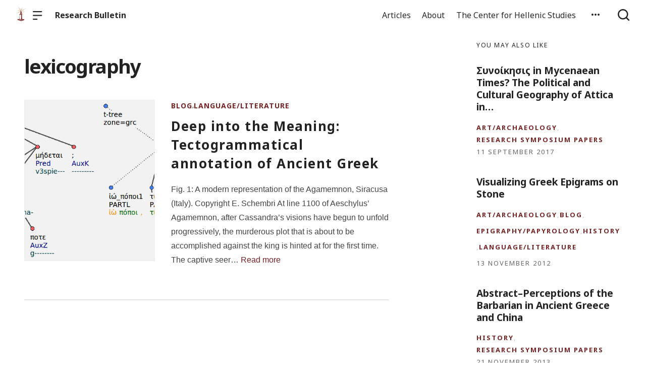

--- FILE ---
content_type: text/html; charset=UTF-8
request_url: https://research-bulletin.chs.harvard.edu/tag/lexicography/
body_size: 8377
content:

  <!doctype html>
<!--[if lt IE 9]><html class="no-js no-svg ie lt-ie9 lt-ie8 lt-ie7" lang="en-US"> <![endif]-->
<!--[if IE 9]><html class="no-js no-svg ie ie9 lt-ie9 lt-ie8" lang="en-US"> <![endif]-->
<!--[if gt IE 9]><!--><html class="no-js no-svg" lang="en-US"> <!--<![endif]-->
<head>
    <meta charset="UTF-8" />

    <meta name="description" content="Dedicated to the work of fellows at the Center for Hellenic Studies">

    <link rel="stylesheet" href="https://research-bulletin.chs.harvard.edu/wp-content/themes/orpheus/style.css" type="text/css" />
    <link rel="stylesheet" href="https://research-bulletin.chs.harvard.edu/wp-content/themes/orpheus/static/css/draft.css" type="text/css" />
    <link rel="stylesheet" href="https://research-bulletin.chs.harvard.edu/wp-content/themes/orpheus/static/css/draft-js-inline-toolbar-plugin.css" type="text/css" />
    <link rel="stylesheet" href="https://research-bulletin.chs.harvard.edu/wp-content/themes/orpheus/static/css/draft-js-mention-plugin.css" type="text/css" />
    <link rel="stylesheet" href="https://research-bulletin.chs.harvard.edu/wp-content/themes/orpheus/static/css/draftjs-inline-toolbar.css" type="text/css" />
    <link rel="stylesheet" href="https://research-bulletin.chs.harvard.edu/wp-content/themes/orpheus/static/css/draftjs.css" type="text/css" />
    <link rel="stylesheet" href="https://research-bulletin.chs.harvard.edu/wp-content/themes/orpheus/static/css/orpheus.css" type="text/css" />
    <link rel="stylesheet" href="https://research-bulletin.chs.harvard.edu/wp-content/themes/orpheus/static/css/annotations.css" type="text/css" />
    <link rel="stylesheet" href="https://research-bulletin.chs.harvard.edu/wp-content/themes/orpheus/static/css/chs.css" type="text/css" />
    <link rel="stylesheet" href="https://research-bulletin.chs.harvard.edu/wp-content/themes/orpheus/static/css/publications.css" type="text/css" />
    <link rel="stylesheet" href="https://research-bulletin.chs.harvard.edu/wp-content/themes/orpheus/static/css/chs-main.css" type="text/css" />
    <link rel="stylesheet" href="https://research-bulletin.chs.harvard.edu/wp-content/themes/orpheus/static/css/main-site-home.css" type="text/css" />
    <link rel="stylesheet" href="https://research-bulletin.chs.harvard.edu/wp-content/themes/orpheus/static/css/404.css" type="text/css" />
    <link rel="stylesheet" href="https://research-bulletin.chs.harvard.edu/wp-content/themes/orpheus/static/css/pages.css" type="text/css" />
    <link rel="stylesheet" href="https://research-bulletin.chs.harvard.edu/wp-content/themes/orpheus/static/css/responsive.css" type="text/css" />
    <link rel="stylesheet" href="https://research-bulletin.chs.harvard.edu/wp-content/themes/orpheus/static/css/print.css" type="text/css" media="print" />
    <link rel="stylesheet" href="https://research-bulletin.chs.harvard.edu/wp-content/themes/orpheus/static/css/custom.css" type="text/css" />
                
    <link rel="stylesheet" href="https://cdn.jsdelivr.net/npm/@mdi/font@5.8.55/css/materialdesignicons.min.css" type="text/css" />
    <meta http-equiv="Content-Type" content="text/html; charset=UTF-8" />
    <meta http-equiv="X-UA-Compatible" content="IE=edge">
    <meta name="viewport" content="width=device-width, initial-scale=1, user-scalable=no">
    <link rel="author" href="https://research-bulletin.chs.harvard.edu/wp-content/themes/orpheus/humans.txt" />
    <link rel="pingback" href="https://research-bulletin.chs.harvard.edu/xmlrpc.php" />
    <link rel="profile" href="http://gmpg.org/xfn/11">

          <link rel="apple-touch-icon" sizes="180x180" href="/wp-content/themes/orpheus/static/images/apple-touch-icon.png">
      <link rel="icon" type="image/png" sizes="32x32" href="/wp-content/themes/orpheus/static/images/favicon-32x32.png">
      <link rel="icon" type="image/png" sizes="16x16" href="/wp-content/themes/orpheus/static/images/favicon-16x16.png">
      <link rel="manifest" href="/wp-content/themes/orpheus/static/images/site.webmanifest">
    
    <meta name="theme-color" content="#000000">
    <script src="https://cdn.ravenjs.com/3.21.0/raven.min.js" crossorigin="anonymous"></script>
    <link href="https://fonts.googleapis.com/css?family=Noto+Sans:400,700|Cardo:300,400,700&subset=cyrillic,greek,latin-ext" rel="stylesheet">
    <link href="https://api.mapbox.com/mapbox-gl-js/v1.1.1/mapbox-gl.css" rel="stylesheet">
    <link rel="stylesheet" href="https://api.mapbox.com/mapbox-gl-js/plugins/mapbox-gl-geocoder/v4.4.1/mapbox-gl-geocoder.css">
    <script async defer="defer" src="https://www.googletagmanager.com/gtag/js?id=UA-36250260-17"></script>

          <!-- Global site tag (gtag.js) - Google Analytics -->
      <script async src="https://www.googletagmanager.com/gtag/js?id=UA-83607684-5"></script>
      <script>
        window.dataLayer = window.dataLayer || [];
        function gtag(){dataLayer.push(arguments);}
        gtag('js', new Date());

        gtag('config', 'UA-83607684-5');
      </script>
    

    <script async defer="defer" src="https://www.google.com/recaptcha/api.js" type="text/javascript"></script>
    <script async defer="defer" src="https://maps.googleapis.com/maps/api/js?key=AIzaSyAoZmCz1xYcNNa3XvFQeXkbafy-Gn6sp-0" type="text/javascript"></script>
    <script src='https://api.mapbox.com/mapbox-gl-js/v1.4.1/mapbox-gl.js'></script>
    <link href='https://api.mapbox.com/mapbox-gl-js/v1.4.1/mapbox-gl.css' rel='stylesheet' />

    <title>lexicography &#8211; Research Bulletin</title>
<meta name='robots' content='max-image-preview:large' />
<link rel='dns-prefetch' href='//s.w.org' />
<link rel='stylesheet' id='wp-block-library-css'  href='https://research-bulletin.chs.harvard.edu/wp-includes/css/dist/block-library/style.min.css' type='text/css' media='all' />
<style id='global-styles-inline-css' type='text/css'>
body{--wp--preset--color--black: #000000;--wp--preset--color--cyan-bluish-gray: #abb8c3;--wp--preset--color--white: #ffffff;--wp--preset--color--pale-pink: #f78da7;--wp--preset--color--vivid-red: #cf2e2e;--wp--preset--color--luminous-vivid-orange: #ff6900;--wp--preset--color--luminous-vivid-amber: #fcb900;--wp--preset--color--light-green-cyan: #7bdcb5;--wp--preset--color--vivid-green-cyan: #00d084;--wp--preset--color--pale-cyan-blue: #8ed1fc;--wp--preset--color--vivid-cyan-blue: #0693e3;--wp--preset--color--vivid-purple: #9b51e0;--wp--preset--gradient--vivid-cyan-blue-to-vivid-purple: linear-gradient(135deg,rgba(6,147,227,1) 0%,rgb(155,81,224) 100%);--wp--preset--gradient--light-green-cyan-to-vivid-green-cyan: linear-gradient(135deg,rgb(122,220,180) 0%,rgb(0,208,130) 100%);--wp--preset--gradient--luminous-vivid-amber-to-luminous-vivid-orange: linear-gradient(135deg,rgba(252,185,0,1) 0%,rgba(255,105,0,1) 100%);--wp--preset--gradient--luminous-vivid-orange-to-vivid-red: linear-gradient(135deg,rgba(255,105,0,1) 0%,rgb(207,46,46) 100%);--wp--preset--gradient--very-light-gray-to-cyan-bluish-gray: linear-gradient(135deg,rgb(238,238,238) 0%,rgb(169,184,195) 100%);--wp--preset--gradient--cool-to-warm-spectrum: linear-gradient(135deg,rgb(74,234,220) 0%,rgb(151,120,209) 20%,rgb(207,42,186) 40%,rgb(238,44,130) 60%,rgb(251,105,98) 80%,rgb(254,248,76) 100%);--wp--preset--gradient--blush-light-purple: linear-gradient(135deg,rgb(255,206,236) 0%,rgb(152,150,240) 100%);--wp--preset--gradient--blush-bordeaux: linear-gradient(135deg,rgb(254,205,165) 0%,rgb(254,45,45) 50%,rgb(107,0,62) 100%);--wp--preset--gradient--luminous-dusk: linear-gradient(135deg,rgb(255,203,112) 0%,rgb(199,81,192) 50%,rgb(65,88,208) 100%);--wp--preset--gradient--pale-ocean: linear-gradient(135deg,rgb(255,245,203) 0%,rgb(182,227,212) 50%,rgb(51,167,181) 100%);--wp--preset--gradient--electric-grass: linear-gradient(135deg,rgb(202,248,128) 0%,rgb(113,206,126) 100%);--wp--preset--gradient--midnight: linear-gradient(135deg,rgb(2,3,129) 0%,rgb(40,116,252) 100%);--wp--preset--duotone--dark-grayscale: url('#wp-duotone-dark-grayscale');--wp--preset--duotone--grayscale: url('#wp-duotone-grayscale');--wp--preset--duotone--purple-yellow: url('#wp-duotone-purple-yellow');--wp--preset--duotone--blue-red: url('#wp-duotone-blue-red');--wp--preset--duotone--midnight: url('#wp-duotone-midnight');--wp--preset--duotone--magenta-yellow: url('#wp-duotone-magenta-yellow');--wp--preset--duotone--purple-green: url('#wp-duotone-purple-green');--wp--preset--duotone--blue-orange: url('#wp-duotone-blue-orange');--wp--preset--font-size--small: 13px;--wp--preset--font-size--medium: 20px;--wp--preset--font-size--large: 36px;--wp--preset--font-size--x-large: 42px;}.has-black-color{color: var(--wp--preset--color--black) !important;}.has-cyan-bluish-gray-color{color: var(--wp--preset--color--cyan-bluish-gray) !important;}.has-white-color{color: var(--wp--preset--color--white) !important;}.has-pale-pink-color{color: var(--wp--preset--color--pale-pink) !important;}.has-vivid-red-color{color: var(--wp--preset--color--vivid-red) !important;}.has-luminous-vivid-orange-color{color: var(--wp--preset--color--luminous-vivid-orange) !important;}.has-luminous-vivid-amber-color{color: var(--wp--preset--color--luminous-vivid-amber) !important;}.has-light-green-cyan-color{color: var(--wp--preset--color--light-green-cyan) !important;}.has-vivid-green-cyan-color{color: var(--wp--preset--color--vivid-green-cyan) !important;}.has-pale-cyan-blue-color{color: var(--wp--preset--color--pale-cyan-blue) !important;}.has-vivid-cyan-blue-color{color: var(--wp--preset--color--vivid-cyan-blue) !important;}.has-vivid-purple-color{color: var(--wp--preset--color--vivid-purple) !important;}.has-black-background-color{background-color: var(--wp--preset--color--black) !important;}.has-cyan-bluish-gray-background-color{background-color: var(--wp--preset--color--cyan-bluish-gray) !important;}.has-white-background-color{background-color: var(--wp--preset--color--white) !important;}.has-pale-pink-background-color{background-color: var(--wp--preset--color--pale-pink) !important;}.has-vivid-red-background-color{background-color: var(--wp--preset--color--vivid-red) !important;}.has-luminous-vivid-orange-background-color{background-color: var(--wp--preset--color--luminous-vivid-orange) !important;}.has-luminous-vivid-amber-background-color{background-color: var(--wp--preset--color--luminous-vivid-amber) !important;}.has-light-green-cyan-background-color{background-color: var(--wp--preset--color--light-green-cyan) !important;}.has-vivid-green-cyan-background-color{background-color: var(--wp--preset--color--vivid-green-cyan) !important;}.has-pale-cyan-blue-background-color{background-color: var(--wp--preset--color--pale-cyan-blue) !important;}.has-vivid-cyan-blue-background-color{background-color: var(--wp--preset--color--vivid-cyan-blue) !important;}.has-vivid-purple-background-color{background-color: var(--wp--preset--color--vivid-purple) !important;}.has-black-border-color{border-color: var(--wp--preset--color--black) !important;}.has-cyan-bluish-gray-border-color{border-color: var(--wp--preset--color--cyan-bluish-gray) !important;}.has-white-border-color{border-color: var(--wp--preset--color--white) !important;}.has-pale-pink-border-color{border-color: var(--wp--preset--color--pale-pink) !important;}.has-vivid-red-border-color{border-color: var(--wp--preset--color--vivid-red) !important;}.has-luminous-vivid-orange-border-color{border-color: var(--wp--preset--color--luminous-vivid-orange) !important;}.has-luminous-vivid-amber-border-color{border-color: var(--wp--preset--color--luminous-vivid-amber) !important;}.has-light-green-cyan-border-color{border-color: var(--wp--preset--color--light-green-cyan) !important;}.has-vivid-green-cyan-border-color{border-color: var(--wp--preset--color--vivid-green-cyan) !important;}.has-pale-cyan-blue-border-color{border-color: var(--wp--preset--color--pale-cyan-blue) !important;}.has-vivid-cyan-blue-border-color{border-color: var(--wp--preset--color--vivid-cyan-blue) !important;}.has-vivid-purple-border-color{border-color: var(--wp--preset--color--vivid-purple) !important;}.has-vivid-cyan-blue-to-vivid-purple-gradient-background{background: var(--wp--preset--gradient--vivid-cyan-blue-to-vivid-purple) !important;}.has-light-green-cyan-to-vivid-green-cyan-gradient-background{background: var(--wp--preset--gradient--light-green-cyan-to-vivid-green-cyan) !important;}.has-luminous-vivid-amber-to-luminous-vivid-orange-gradient-background{background: var(--wp--preset--gradient--luminous-vivid-amber-to-luminous-vivid-orange) !important;}.has-luminous-vivid-orange-to-vivid-red-gradient-background{background: var(--wp--preset--gradient--luminous-vivid-orange-to-vivid-red) !important;}.has-very-light-gray-to-cyan-bluish-gray-gradient-background{background: var(--wp--preset--gradient--very-light-gray-to-cyan-bluish-gray) !important;}.has-cool-to-warm-spectrum-gradient-background{background: var(--wp--preset--gradient--cool-to-warm-spectrum) !important;}.has-blush-light-purple-gradient-background{background: var(--wp--preset--gradient--blush-light-purple) !important;}.has-blush-bordeaux-gradient-background{background: var(--wp--preset--gradient--blush-bordeaux) !important;}.has-luminous-dusk-gradient-background{background: var(--wp--preset--gradient--luminous-dusk) !important;}.has-pale-ocean-gradient-background{background: var(--wp--preset--gradient--pale-ocean) !important;}.has-electric-grass-gradient-background{background: var(--wp--preset--gradient--electric-grass) !important;}.has-midnight-gradient-background{background: var(--wp--preset--gradient--midnight) !important;}.has-small-font-size{font-size: var(--wp--preset--font-size--small) !important;}.has-medium-font-size{font-size: var(--wp--preset--font-size--medium) !important;}.has-large-font-size{font-size: var(--wp--preset--font-size--large) !important;}.has-x-large-font-size{font-size: var(--wp--preset--font-size--x-large) !important;}
</style>
<link rel='stylesheet' id='hide-admin-bar-based-on-user-roles-css'  href='https://research-bulletin.chs.harvard.edu/wp-content/plugins/hide-admin-bar-based-on-user-roles/public/css/hide-admin-bar-based-on-user-roles-public.css' type='text/css' media='all' />
<script type='text/javascript' src='https://research-bulletin.chs.harvard.edu/wp-includes/js/jquery/jquery.min.js' id='jquery-core-js'></script>
<script type='text/javascript' src='https://research-bulletin.chs.harvard.edu/wp-includes/js/jquery/jquery-migrate.min.js' id='jquery-migrate-js'></script>
<script type='text/javascript' src='https://research-bulletin.chs.harvard.edu/wp-content/plugins/hide-admin-bar-based-on-user-roles/public/js/hide-admin-bar-based-on-user-roles-public.js' id='hide-admin-bar-based-on-user-roles-js'></script>
<link rel="https://api.w.org/" href="https://research-bulletin.chs.harvard.edu/wp-json/" /><link rel="alternate" type="application/json" href="https://research-bulletin.chs.harvard.edu/wp-json/wp/v2/tags/102" />		<style type="text/css" id="wp-custom-css">
			blockquote {
	padding-left: 4rem;
}

cite {
	font-family: "Cardo", "Times New Roman", serif;
	font-size: 19px;
	text-align: right;
}

strong {
	font-family: "Times New Roman";
}

.bibl {
  text-align: right;
  margin-top: 0.4em;
}

.bibl2 {
  margin-left: 0.5em;
  text-indent: -0.5em;
  margin-top: 0.4em;
}

.inlineCitation {
  margin-left: 1.25em;
  margin-bottom: 0.4em;
}

figcaption {
  padding: .5rem .5rem 1.2rem!important;
  text-align: left
}

.wp-block-button a {
  text-decoration: none;
  font-weight: bold;
  text-transform: uppercase;
}		</style>
		
  </head>

<body class="archive tag tag-lexicography tag-102   -chs" data-template="base.twig">
<noscript class="noJavascriptMessage">
  <style>
    body,
    html {
      margin: 0;
      padding: 0;
    }

    .noJavascriptMessage {
      align-items: center;
      display: flex;
      font-family: "Trueno", -apple-system, BlinkMacSystemFont, "Helvetica Neue", Helvetica, sans-serif;
      justify-content: center;
      margin: 0;
      min-height: 100vh;
      padding: 0;
    }

    .noJavascriptMessage > div {
      max-width: 500px;
      padding: 20px;
      text-align: center;
    }

    .noJavascriptMessage svg {
      height: 100px;
      margin-bottom: 40px;
    }
  </style>
  <div>
    <svg width="150px" height="146px" viewbox="0 0 150 146" version="1.1" xmlns="http://www.w3.org/2000/svg" xmlns:xlink="http://www.w3.org/1999/xlink">
      <path
        d="M75.016497,145.4 C31.816497,145.4 0.816497,113.2 0.816497,73.4 L0.816497,73 C0.816497,33.2 32.216497,0.6 75.416497,0.6 C118.616497,0.6 149.616497,32.8 149.616497,72.6 L149.616497,73 C149.616497,112.8 118.216497,145.4 75.016497,145.4 Z M75.416497,117 C100.216497,117 117.416497,97.4 117.416497,73.4 L117.416497,73 C117.416497,49 99.816497,29 75.016497,29 C50.216497,29 33.016497,48.6 33.016497,72.6 L33.016497,73 C33.016497,97 50.616497,117 75.416497,117 Z"
        id="O"
        fill="#000000"></path>
    </svg>
    <p>Enable JavaScript and refresh the page to view the Center for Hellenic Studies website.</p>
    <p>
      <a href="https://www.enable-javascript.com/" target="_blank">See how to enable JavaScript in your browser.</a>
    </p>
  </div>
</noscript>

<div id="root">
  <div>
    	<header class="headerExternal
      -light
  " data-html2canvas-ignore="true">
  <div class="headerExternalDefault">
    <div class="headerExternalSite">
                  <a class="headerLogo" href="//chs.harvard.edu">
          <img src="/wp-content/themes/orpheus/static/images/chs_logo_lighthouse.png"/>
              </a>
              <button class="headerExternalButton headerExternalSiteMenuButton menuButton showMenuButton" href="/">
          <svg viewbox="0 0 30 30">
            <path
              d="M13.0518223,24.12 C13.8486533,24.12 14.4946125,24.7708056 14.4946125,25.5586857 L14.4946125,25.8973143 C14.4946125,26.6918785 13.8530946,27.336 13.0518223,27.336 L1.4427902,27.336 C0.645959177,27.336 0,26.6851944 0,25.8973143 L0,25.5586857 C0,24.7641215 0.641517873,24.12 1.4427902,24.12 L13.0518223,24.12 Z M27.5516448,12.864 C28.3455984,12.864 28.989225,13.5148056 28.989225,14.3026857 L28.989225,14.6413143 C28.989225,15.4358785 28.3430988,16.08 27.5516448,16.08 L1.43758018,16.08 C0.643626568,16.08 0,15.4291944 0,14.6413143 L0,14.3026857 C0,13.5081215 0.646126216,12.864 1.43758018,12.864 L27.5516448,12.864 Z M27.5516448,1.608 C28.3455984,1.608 28.989225,2.25880559 28.989225,3.04668573 L28.989225,3.38531427 C28.989225,4.17987846 28.3430988,4.824 27.5516448,4.824 L1.43758018,4.824 C0.643626568,4.824 0,4.17319441 0,3.38531427 L0,3.04668573 C0,2.25212154 0.646126216,1.608 1.43758018,1.608 L27.5516448,1.608 Z"
              id="path-1"></path>
          </svg>
        </button>
        <button class="headerExternalButton headerExternalSiteMenuButton hideMenuButton" href="/">
          <i class="mdi mdi-close"></i>
        </button>
                    <a class="headerExternalSiteArchiveTitle" href="/">
          Research Bulletin
        </a>
          </div>

      <ul class="headerExternalNav">
          <li class="headerMenuItem headerExternalNavLinkHideOnMobile headerMenuToggleButton   menu-item menu-item-type-custom menu-item-object-custom menu-item-10046 menu-item-has-children">
  <a target="" href="/archive">Articles</a>

      <div class="dropdownHeaderMenu" role="tooltip">
      <div
        class="jss88 jss92 jss89"
        id="menu-list-grow"
        style="opacity: 1; transform: scale(1, 1) translateZ(0px); transform-origin: center top; transition: opacity 253ms cubic-bezier(0.4, 0, 0.2, 1) 0ms, transform 168ms cubic-bezier(0.4, 0, 0.2, 1) 0ms;">
        <ul class="jss115 jss116 headerExternalSecondaryNav" role="menu">
                      <li >
              <a role="menuitem" href="https://research-bulletin.chs.harvard.edu/category/language-literature/">
                Language/Literature
              </a>
                          </li>
                      <li >
              <a role="menuitem" href="https://research-bulletin.chs.harvard.edu/category/art-archaeology/">
                Art/Archaeology
              </a>
                          </li>
                      <li >
              <a role="menuitem" href="https://research-bulletin.chs.harvard.edu/category/philosophy/">
                Philosophy/Science
              </a>
                          </li>
                      <li >
              <a role="menuitem" href="https://research-bulletin.chs.harvard.edu/category/epigraphy-papyrology/">
                Epigraphy/Papyrology
              </a>
                          </li>
                      <li >
              <a role="menuitem" href="https://research-bulletin.chs.harvard.edu/category/mythology-religion/">
                Mythology/Religion
              </a>
                          </li>
                      <li >
              <a role="menuitem" href="https://research-bulletin.chs.harvard.edu/category/history/">
                History
              </a>
                          </li>
                  </ul>
      </div>
    </div>
  </li>
          <li class="headerMenuItem headerExternalNavLinkHideOnMobile headerMenuToggleButton   menu-item menu-item-type-post_type menu-item-object-page menu-item-10021">
  <a target="" href="https://research-bulletin.chs.harvard.edu/about/">About</a>

  </li>
          <li class="headerMenuItem headerExternalNavLinkHideOnMobile headerMenuToggleButton   menu-item menu-item-type-custom menu-item-object-custom menu-item-13444 menu-item-has-children">
  <a target="" href="https://chs.harvard.edu/">The Center for Hellenic Studies</a>

      <div class="dropdownHeaderMenu" role="tooltip">
      <div
        class="jss88 jss92 jss89"
        id="menu-list-grow"
        style="opacity: 1; transform: scale(1, 1) translateZ(0px); transform-origin: center top; transition: opacity 253ms cubic-bezier(0.4, 0, 0.2, 1) 0ms, transform 168ms cubic-bezier(0.4, 0, 0.2, 1) 0ms;">
        <ul class="jss115 jss116 headerExternalSecondaryNav" role="menu">
                      <li >
              <a role="menuitem" href="https://chs.harvard.edu/programs/">
                Programs
              </a>
                          </li>
                      <li >
              <a role="menuitem" href="https://chs.harvard.edu/publications/">
                Publications
              </a>
                          </li>
                      <li >
              <a role="menuitem" href="https://chs.harvard.edu/event/">
                Events
              </a>
                          </li>
                      <li >
              <a role="menuitem" href="https://chs.harvard.edu/category/exhibits/">
                Exhibits
              </a>
                          </li>
                  </ul>
      </div>
    </div>
  </li>
    
    
          <li>
        <button class="jss7 jss1 headerExternalButton headerMenuToggleButton" tabindex="0" type="button" aria-owns="menu-list-grow" aria-haspopup="true">
          <span class="jss6">
            <svg class="jss10" focusable="false" viewbox="0 0 24 24" aria-hidden="true" role="presentation">
              <path fill="none" d="M0 0h24v24H0z"></path>
              <path d="M6 10c-1.1 0-2 .9-2 2s.9 2 2 2 2-.9 2-2-.9-2-2-2zm12 0c-1.1 0-2 .9-2 2s.9 2 2 2 2-.9 2-2-.9-2-2-2zm-6 0c-1.1 0-2 .9-2 2s.9 2 2 2 2-.9 2-2-.9-2-2-2z"></path>
            </svg>
          </span>
          <span class="jss19"></span>
          <div class="dropdownHeaderMenu -authHeaderMenu" role="tooltip">
  <div class="jss88 jss92 jss89" id="menu-list-grow" style="opacity: 1; transform: scale(1, 1) translateZ(0px); transform-origin: center top; transition: opacity 253ms cubic-bezier(0.4, 0, 0.2, 1) 0ms, transform 168ms cubic-bezier(0.4, 0, 0.2, 1) 0ms;">
    <ul class="jss115 jss116 headerExternalSecondaryNav" role="menu">
              <li tabindex="0">
          <a class="jss7 jss122 jss125 jss130 jss131 jss119 jss120" tabindex="-1" role="menuitem" href="/wp-login.php">
            Log in
          </a>
        </li>
        <li tabindex="0">
          <a class="jss7 jss122 jss125 jss130 jss131 jss119 jss120" tabindex="-1" role="menuitem" href="/wp-login.php?action=register">
            Sign Up
          </a>
        </li>
        <li tabindex="-1">
          <a href="https://forms.gle/5k98LtqRKtV9NmR26" class="jss7 jss122 jss125 jss130 jss131 jss119 jss120" tabindex="-1" role="menuitem">
            Help
          </a>
        </li>
          </ul>
  </div>
</div>
        </button>
      </li>
        <li>
      <button class="headerExternalButton headerExternalButtonSearch showMenuButton headerExternalButtonSearchFocusInput" type="button">
        <svg viewbox="0 0 30 30">
          <path
            d="M12.8841,0 C19.9997919,0 25.7682,5.75940898 25.7682,12.864 C25.7682,15.8364395 24.7584733,18.5734126 23.0628032,20.751641 L28.5175168,26.1989723 C29.1464611,26.8269354 29.1464611,27.8450646 28.5175168,28.4730277 C27.8885726,29.1009908 26.8688524,29.1009908 26.2399082,28.4730277 L26.2399082,28.4730277 L20.7840655,23.0268238 C18.6024335,24.7198485 15.8611839,25.728 12.8841,25.728 C5.76840806,25.728 0,19.968591 0,12.864 C0,5.75940898 5.76840806,0 12.8841,0 Z M12.8841,3.216 C7.54733104,3.216 3.221025,7.53555673 3.221025,12.864 C3.221025,18.1924433 7.54733104,22.512 12.8841,22.512 C18.220869,22.512 22.547175,18.1924433 22.547175,12.864 C22.547175,7.53555673 18.220869,3.216 12.8841,3.216 Z"
            id="path-1"></path>
        </svg>
      </button>
      <button class="headerExternalButton headerExternalButtonSearch hideMenuButton" type="button">
        <svg viewbox="0 0 30 30">
          <path
            d="M12.8841,0 C19.9997919,0 25.7682,5.75940898 25.7682,12.864 C25.7682,15.8364395 24.7584733,18.5734126 23.0628032,20.751641 L28.5175168,26.1989723 C29.1464611,26.8269354 29.1464611,27.8450646 28.5175168,28.4730277 C27.8885726,29.1009908 26.8688524,29.1009908 26.2399082,28.4730277 L26.2399082,28.4730277 L20.7840655,23.0268238 C18.6024335,24.7198485 15.8611839,25.728 12.8841,25.728 C5.76840806,25.728 0,19.968591 0,12.864 C0,5.75940898 5.76840806,0 12.8841,0 Z M12.8841,3.216 C7.54733104,3.216 3.221025,7.53555673 3.221025,12.864 C3.221025,18.1924433 7.54733104,22.512 12.8841,22.512 C18.220869,22.512 22.547175,18.1924433 22.547175,12.864 C22.547175,7.53555673 18.220869,3.216 12.8841,3.216 Z"
            id="path-1"></path>
        </svg>
      </button>
    </li>
  </ul>

    <div class="headerMenu">
      <div class="headerMenuInner">
        <form class="textsearchForm" id="search_form" action="/search">
          <input id="header_external_search" type="text" placeholder="Search for topics, articles, and authors . . ." name="s"/>
        </form>

        <div class="headerMenuColumns">
      
<ul>
  <li>
    <h4>
      <a target="" href="/archive">Articles</a>
    </h4>
  </li>

      <li>
      <a href="https://research-bulletin.chs.harvard.edu/category/language-literature/">
        Language/Literature
      </a>
          </li>
      <li>
      <a href="https://research-bulletin.chs.harvard.edu/category/art-archaeology/">
        Art/Archaeology
      </a>
          </li>
      <li>
      <a href="https://research-bulletin.chs.harvard.edu/category/philosophy/">
        Philosophy/Science
      </a>
          </li>
      <li>
      <a href="https://research-bulletin.chs.harvard.edu/category/epigraphy-papyrology/">
        Epigraphy/Papyrology
      </a>
          </li>
      <li>
      <a href="https://research-bulletin.chs.harvard.edu/category/mythology-religion/">
        Mythology/Religion
      </a>
          </li>
      <li>
      <a href="https://research-bulletin.chs.harvard.edu/category/history/">
        History
      </a>
          </li>
  
</ul>
      
<ul>
  <li>
    <h4>
      <a target="" href="https://research-bulletin.chs.harvard.edu/about/">About</a>
    </h4>
  </li>

  
</ul>
      
<ul>
  <li>
    <h4>
      <a target="" href="https://chs.harvard.edu/">The Center for Hellenic Studies</a>
    </h4>
  </li>

      <li>
      <a href="https://chs.harvard.edu/programs/">
        Programs
      </a>
          </li>
      <li>
      <a href="https://chs.harvard.edu/publications/">
        Publications
      </a>
          </li>
      <li>
      <a href="https://chs.harvard.edu/event/">
        Events
      </a>
          </li>
      <li>
      <a href="https://chs.harvard.edu/category/exhibits/">
        Exhibits
      </a>
          </li>
  
</ul>
  </div>
      </div>
    </div>
  </div>
</div>
<div class="headerExternalSearch" style="visibility: hidden;">
  <div class="headerExternalSearchContent">
    <button id="header_external_search_back">
      <svg class="jss10" focusable="false" viewbox="0 0 24 24" aria-hidden="true" role="presentation">
        <path fill="none" d="M0 0h24v24H0z"></path>
        <path d="M20 11H7.83l5.59-5.59L12 4l-8 8 8 8 1.41-1.41L7.83 13H20v-2z"></path>
      </svg>
    </button>
    <input id="header_external_search" type="search" placeholder="Search" value="">
  </div>
  <div class="headerExternalSearchBackground"></div>
</div>
</header>
      <div class="archive archiveLayout">
    <main class="archiveContent">
			<h1>lexicography</h1>
			<div class="posts -verticalList ">
															<article class="tease -teaseFull tease-post
	-teaseCondensed
" id="tease-3351">

  
  			    <a href="https://research-bulletin.chs.harvard.edu/2013/03/08/deep-into-the-meaning-tectogrammatical-annotation-of-ancient-greek/" class="teaseImageOuter">
		            <div class="teaseImage" style="background-image:url('https://research-bulletin.chs.harvard.edu/wp-content/uploads/2013/03/Cassandra1.png')"></div>
			    </a>
  
  <div class="postText">
    <div class="postCategories">
	<!--
		-->
	    			<a class="postCategory labelCaps" href="/category/blog">Blog</a>,     	    			<a class="postCategory labelCaps" href="/category/language-literature">Language/Literature</a>    	  	</div>

    <h2 class="h2">
					    <a href="https://research-bulletin.chs.harvard.edu/2013/03/08/deep-into-the-meaning-tectogrammatical-annotation-of-ancient-greek/">
				      	        Deep into the Meaning: Tectogrammatical annotation of Ancient Greek
	            </a>
    </h2>

    
    <p>
              Fig. 1: A modern representation of the Agamemnon, Siracusa (Italy). Copyright E. Schembri At line 1100 of Aeschylus&#8217; Agamemnon, after Cassandra&#8217;s visions have begun to unfold progressively, the murderous plot that is about to be accomplished against the king is hinted at for the first time. The captive seer&hellip;
      
					    <a href="https://research-bulletin.chs.harvard.edu/2013/03/08/deep-into-the-meaning-tectogrammatical-annotation-of-ancient-greek/">
			        Read more
      </a>
    </p>

      </div>

</article>
												</div>

    	    </main>

		<div class="archiveSidebar">
	    <aside id="main_sidebar" class="mainSidebar " data-html2canvas-ignore="true">

  
                <div class="sidebarInner">
        <h4 class="overline sidebarTitle">
          You may also like
        </h4>
        <div class="sidebarPosts">
                      <article class="
	tease -teaseSidebar
			-teaseNoImage
		" id="tease-6954">
  <a href="https://research-bulletin.chs.harvard.edu/2017/09/11/sunoikisis-mycenaean/">
    <h4>
              Συνοίκησις in Mycenaean Times? The Political and Cultural Geography of Attica in&hellip;
          </h4>
  </a>

  <div class="postMeta">
    				      <a class="postCategory" href="/category/art-archaeology">Art/Archaeology</a>, 			    				      <a class="postCategory" href="/category/research-symposium">Research Symposium Papers</a>			    	          <span class="postDate">
      11 September 2017
    </span>
  </div>

</article>
                      <article class="
	tease -teaseSidebar
		" id="tease-2496">
  <a href="https://research-bulletin.chs.harvard.edu/2012/11/13/visualizing-greek-epigrams-on-stone/">
    <h4>
              Visualizing Greek Epigrams on Stone
          </h4>
  </a>

  <div class="postMeta">
    				      <a class="postCategory" href="/category/art-archaeology">Art/Archaeology</a>, 			    				      <a class="postCategory" href="/category/blog">Blog</a>, 			    				      <a class="postCategory" href="/category/epigraphy-papyrology">Epigraphy/Papyrology</a>, 			    				      <a class="postCategory" href="/category/history">History</a>, 			    				      <a class="postCategory" href="/category/language-literature">Language/Literature</a>			    	          <span class="postDate">
      13 November 2012
    </span>
  </div>

</article>
                      <article class="
	tease -teaseSidebar
			-teaseNoImage
		" id="tease-4688">
  <a href="https://research-bulletin.chs.harvard.edu/2013/11/21/abstract-perceptions-of-the-barbarian/">
    <h4>
              Abstract&#8211;Perceptions of the Barbarian in Ancient Greece and China
          </h4>
  </a>

  <div class="postMeta">
    				      <a class="postCategory" href="/category/history">History</a>, 			    				      <a class="postCategory" href="/category/research-symposium">Research Symposium Papers</a>			    	          <span class="postDate">
      21 November 2013
    </span>
  </div>

</article>
                  </div>
      </div>

      
      <div class="sidebarSignup">
  <h4>Stay up to date</h4>
      <p>
      Get the latest updates from the CHS regarding programs, fellowships, and more!
    </p>
    <a
      class="chsButton -accentButton -emailButton"
      href="http://visitor.r20.constantcontact.com/manage/optin?v=[base64]%3D%3D">
      <i class="mdi mdi-email"></i>
      Join the community
    </a>
  </div>
    <div class="sidebarInner">
      <h4 class="overline sidebarTitle">
  Connect
</h4>
<div class="socialLinks">
  <ul>
        <li>
      <a href="https://twitter.com/HellenicStudies">
        <i class="mdi mdi-twitter"></i>
      </a>
    </li>
    <li>
      <a href="https://www.youtube.com/channel/UC4CZOzGtFzZe2pcONCNT15w">
        <i class="mdi mdi-youtube"></i>
      </a>
    </li>
    <li>
      <a href="https://www.facebook.com/centerforhellenicstudies/">
        <i class="mdi mdi-facebook"></i>
      </a>
    </li>
  </ul>
</div>
    </div>
  </aside>
		</div>

  </div>
                  <footer class="mainSiteFooter" data-html2canvas-ignore="true">
  <div class="footerLeft">
      <a href="//chs.harvard.edu">
        <img class="logo" src='/wp-content/themes/orpheus/static/images/logoHorizontal.png' />
      </a>
  </div>
  <div class="footerMiddle">
    <ul class="footerMenu">
              <li class=" menu-item menu-item-type-custom menu-item-object-custom menu-item-10046 menu-item-has-children">
          <a target="" href="/archive">
            Articles
          </a>
        </li>
              <li class=" menu-item menu-item-type-post_type menu-item-object-page menu-item-10021">
          <a target="" href="https://research-bulletin.chs.harvard.edu/about/">
            About
          </a>
        </li>
              <li class=" menu-item menu-item-type-custom menu-item-object-custom menu-item-13444 menu-item-has-children">
          <a target="" href="https://chs.harvard.edu/">
            The Center for Hellenic Studies
          </a>
        </li>
          </ul>
  </div>
  <div class="footerRight footerLinks">
    <div class="footerRow footerLegal">
      <a href="https://gdpr.harvard.edu/eeaprivacydisclosures">EU/EEA Privacy Disclosures</a>
      <a href="/cookie-policy">Cookie Policy</a>
    </div>
</footer>
            </div>

  </div>

<script type='text/javascript' id='chsSite-js-extra'>
/* <![CDATA[ */
var chsScriptVars = {"root":"https:\/\/research-bulletin.chs.harvard.edu\/wp-json\/","nonce":"09315d0ba4"};
/* ]]> */
</script>
<script type='text/javascript' src='https://research-bulletin.chs.harvard.edu/wp-content/themes/orpheus/static/js/site.js' id='chsSite-js'></script>
<script type='text/javascript' id='chsSiteReact2-js-extra'>
/* <![CDATA[ */
var chsScriptVars = {"root":"https:\/\/research-bulletin.chs.harvard.edu\/wp-json\/","nonce":"09315d0ba4"};
/* ]]> */
</script>
<script type='text/javascript' src='https://research-bulletin.chs.harvard.edu/wp-content/themes/orpheus/client/build/static/js/2.bundle.js' id='chsSiteReact2-js'></script>
<script type='text/javascript' id='chsSiteReact0-js-extra'>
/* <![CDATA[ */
var chsScriptVars = {"root":"https:\/\/research-bulletin.chs.harvard.edu\/wp-json\/","nonce":"09315d0ba4"};
/* ]]> */
</script>
<script type='text/javascript' src='https://research-bulletin.chs.harvard.edu/wp-content/themes/orpheus/client/build/static/js/0.bundle.js' id='chsSiteReact0-js'></script>
<script type='text/javascript' id='chsSiteReact-js-extra'>
/* <![CDATA[ */
var chsScriptVars = {"root":"https:\/\/research-bulletin.chs.harvard.edu\/wp-json\/","nonce":"09315d0ba4"};
/* ]]> */
</script>
<script type='text/javascript' src='https://research-bulletin.chs.harvard.edu/wp-content/themes/orpheus/client/build/static/js/bundle.js' id='chsSiteReact-js'></script>



<script>
  window.__orpheus__ = window.__orpheus__ || {};
  window.__orpheus__.userId = "";
  window.__orpheus__.username = "";
  window.__orpheus__.displayName = "";
  window.__orpheus__.userAvatar = "/wp-content/themes/orpheus/static/images/author_default.jpg";
</script>

<script src="https://code.jquery.com/jquery-3.3.1.min.js"></script>
<script src="https://cdnjs.cloudflare.com/ajax/libs/jquery.sticky/1.0.4/jquery.sticky.min.js"></script>
<script src="https://printjs-4de6.kxcdn.com/print.min.js"></script>
<script async="async" defer="defer" src="https://research-bulletin.chs.harvard.edu/wp-content/themes/orpheus/static/js/headroom.min.js"></script>
<script async="async" defer="defer" src="https://research-bulletin.chs.harvard.edu/wp-content/themes/orpheus/static/js/plax.js"></script>
<script async="async" defer="defer" src="https://research-bulletin.chs.harvard.edu/wp-content/themes/orpheus/static/js/sticky-sidebar.min.js"></script>
<script async="async" defer="defer" src="https://research-bulletin.chs.harvard.edu/wp-content/themes/orpheus/static/js/jquery.sticky-sidebar.min.js"></script>

<!-- Client side react assets -->
<!--
<script src="https://research-bulletin.chs.harvard.edu/wp-content/themes/orpheus/client/build/static/js/2.bundle.js"></script>
<script src="https://research-bulletin.chs.harvard.edu/wp-content/themes/orpheus/client/build/static/js/0.bundle.js"></script>
<script src="https://research-bulletin.chs.harvard.edu/wp-content/themes/orpheus/client/build/static/js/bundle.js"></script>
-->

<!-- Uncomment if running in dev mode -->
<!--
<script src="http://localhost:3000/static/js/main.bundle.js"></script>
<script src="http://localhost:3000/static/js/bundle.js"></script>
<script src="http://localhost:3000/static/js/0.bundle.js"></script>
-->

</body>
</html>
